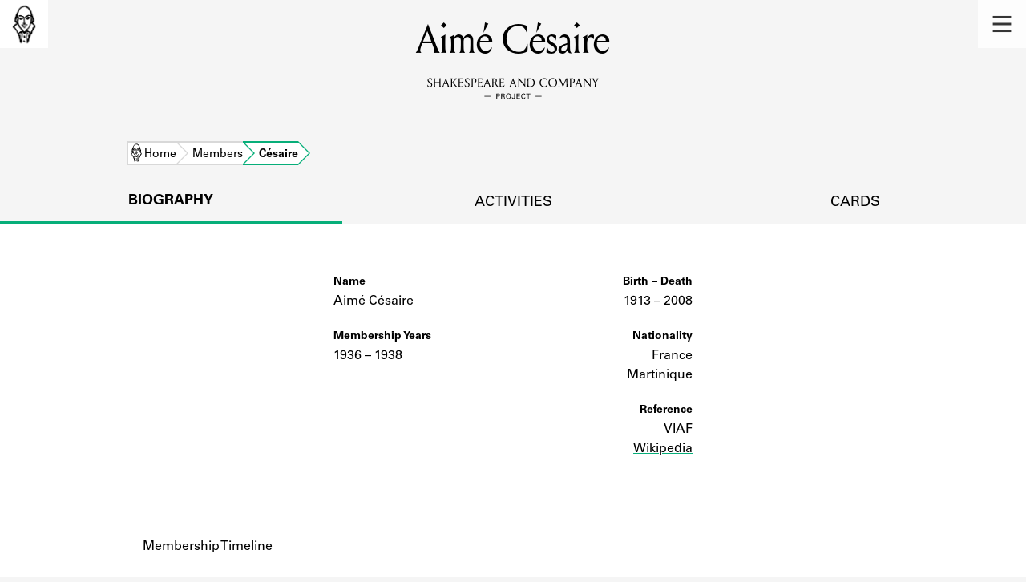

--- FILE ---
content_type: text/html; charset=utf-8
request_url: https://shakespeareandco.princeton.edu/members/cesaire/
body_size: 6980
content:


<!DOCTYPE html>
<html lang="en" xmlns:schema="http://schema.org/" xmlns:og="http://ogp.me/ns#" class="no-js">
    <head>
        <!-- metadata -->
        <title>Aimé Césaire · Library Members · Shakespeare and Company Project</title>
        <meta charset="utf-8">
        <meta name="viewport" content="width=device-width, initial-scale=1">
        <link rel="apple-touch-icon" sizes="180x180" href="/static/favicon/apple-touch-icon.png" />
        <link rel="icon" type="image/png" sizes="32x32" href="/static/favicon/favicon-32x32.png" />
        <link rel="icon" type="image/png" sizes="16x16" href="/static/favicon/favicon-16x16.png" />
        <link rel="manifest" href="/static/favicon/site.webmanifest" />
        <link rel="mask-icon" href="/static/favicon/safari-pinned-tab.svg" color="#E9E9E9" />
        <meta name="theme-color" content="#ffffff" />
        







<meta name="description" content="Shakespeare and Company lending library member 1936 – 1938"/>



<meta name="citation_publisher" content="Center for Digital Humanities, Princeton University"/>
 
<meta name="citation_public_url" content="https://shakespeareandco.princeton.edu/members/cesaire/" />





<meta property="og:title" content="Aimé Césaire" />

<meta property="og:type" content="website" />

<meta property="og:description" content="Shakespeare and Company lending library member 1936 – 1938"/>

<meta property="og:site_name" content="Shakespeare and Company Project"/>


<meta name="twitter:card" content="summary" />

<meta name="twitter:title" content="Aimé Césaire"/>


<meta name="twitter:description" content="Shakespeare and Company lending library member 1936 – 1938" />



 



    <meta property="og:image" content="https://shakespeareandco.princeton.edu/static/img/social.png" />
    <meta property="twitter:image" content="https://shakespeareandco.princeton.edu/static/img/social.png" />


<meta property="og:url" content="https://shakespeareandco.princeton.edu/members/cesaire/" />
<meta name="twitter:url" content="https://shakespeareandco.princeton.edu/members/cesaire/" />
<meta name="twitter:domain" content="shakespeareandco.princeton.edu" />
<meta name="twitter:site" content="@ShakesCoProject" />



        

        
        <script type="application/ld+json" nonce="EJ9+4fY2Z1qVdWGPJlkFZw==">{
  "@context": {
    "brick": "https://brickschema.org/schema/Brick#",
    "csvw": "http://www.w3.org/ns/csvw#",
    "dc": "http://purl.org/dc/elements/1.1/",
    "dcam": "http://purl.org/dc/dcam/",
    "dcat": "http://www.w3.org/ns/dcat#",
    "dcmitype": "http://purl.org/dc/dcmitype/",
    "dcterms": "http://purl.org/dc/terms/",
    "doap": "http://usefulinc.com/ns/doap#",
    "foaf": "http://xmlns.com/foaf/0.1/",
    "geo": "http://www.opengis.net/ont/geosparql#",
    "odrl": "http://www.w3.org/ns/odrl/2/",
    "org": "http://www.w3.org/ns/org#",
    "owl": "http://www.w3.org/2002/07/owl#",
    "prof": "http://www.w3.org/ns/dx/prof/",
    "prov": "http://www.w3.org/ns/prov#",
    "qb": "http://purl.org/linked-data/cube#",
    "rdf": "http://www.w3.org/1999/02/22-rdf-syntax-ns#",
    "rdfs": "http://www.w3.org/2000/01/rdf-schema#",
    "schema": "https://schema.org/",
    "schema1": "http://schema.org/",
    "sh": "http://www.w3.org/ns/shacl#",
    "skos": "http://www.w3.org/2004/02/skos/core#",
    "sosa": "http://www.w3.org/ns/sosa/",
    "ssn": "http://www.w3.org/ns/ssn/",
    "time": "http://www.w3.org/2006/time#",
    "vann": "http://purl.org/vocab/vann/",
    "void": "http://rdfs.org/ns/void#",
    "wgs": "https://www.w3.org/2003/01/geo/wgs84_pos#",
    "xsd": "http://www.w3.org/2001/XMLSchema#"
  },
  "@graph": [
    {
      "@id": "https://shakespeareandco.princeton.edu/members/cesaire/",
      "@type": "schema1:ProfilePage",
      "schema1:breadcrumb": {
        "@id": "_:N634e53478b80490e931849f04b6cd1ca"
      }
    },
    {
      "@id": "_:N634e53478b80490e931849f04b6cd1ca",
      "@type": "schema1:BreadcrumbList",
      "schema1:itemListElement": [
        {
          "@id": "_:Ndff7c65136e44844b4bf86130755f9fa"
        },
        {
          "@id": "_:N065d1ab467cc4c00886a47c62c4a6443"
        },
        {
          "@id": "_:N685f55df1e57455297e1b4ebc7b3127d"
        }
      ]
    },
    {
      "@id": "_:Ndff7c65136e44844b4bf86130755f9fa",
      "@type": "schema1:ListItem",
      "schema1:item": "https://shakespeareandco.princeton.edu/members/cesaire/",
      "schema1:name": "Césaire",
      "schema1:position": 3
    },
    {
      "@id": "_:N065d1ab467cc4c00886a47c62c4a6443",
      "@type": "schema1:ListItem",
      "schema1:item": "https://shakespeareandco.princeton.edu/members/",
      "schema1:name": "Members",
      "schema1:position": 2
    },
    {
      "@id": "_:N685f55df1e57455297e1b4ebc7b3127d",
      "@type": "schema1:ListItem",
      "schema1:item": "https://shakespeareandco.princeton.edu/",
      "schema1:name": "Home",
      "schema1:position": 1
    }
  ]
}</script>
        
        <!-- analytics -->
        
            

<script async src="https://www.googletagmanager.com/gtag/js?id=G-H1FNDPYCC6"></script>
<script nonce="EJ9+4fY2Z1qVdWGPJlkFZw==">
  
    window.dataLayer = window.dataLayer || [];
    function gtag(){dataLayer.push(arguments);}
    gtag('js', new Date());

    gtag('config', 'G-H1FNDPYCC6');
</script>

        
        <!-- styles -->
        
        
<link href="/static/css/memberMap-bfffd963f93d1c02d2e2.min.css" rel="stylesheet" />

        <link href="/static/css/main-bfffd963f93d1c02d2e2.min.css" rel="stylesheet" />
        <link href="/static/css/print-bfffd963f93d1c02d2e2.min.css" rel="stylesheet"  media="print" />
        
        <!-- scripts -->
        <script src="/static/js/main-bfffd963f93d1c02d2e2.min.js" ></script>
        
<script src="/static/js/d3.v5.min.js" nonce="EJ9+4fY2Z1qVdWGPJlkFZw=="></script>

        

<script defer data-domain="shakespeareandco.princeton.edu" src="https://plausible.io/js/script.file-downloads.hash.outbound-links.js "></script>


    </head>
    <body>
        


        
<nav id="main-nav" aria-label="header">
    <ul class="corners">
        <li class="home square">
            <a href="/" aria-label="home">
                <img src="/static/img/logo/SCo_logo_graphic.png" alt="Shakespeare & Company">
            </a>
        </li>
        <li class="menu square">
            <a id="open-main-menu" href="#main-menu" role="button">
                <img src="/static/img/icons/Menu.svg" alt="Open main menu">
            </a>
        </li>
    </ul>
    <ul id="main-menu" aria-label="primary navigation" aria-hidden="true">
        <li class="menu square">
            <a id="close-main-menu" href="#" role="button">
                <img src="/static/img/icons/Delete.svg" alt="Close main menu">
            </a>
        </li>
        
            <li>
                <a href="/members/">
                    <span class="title">Members</span>
                    <span class="subtitle">Learn about the members of the lending library.</span>
                </a>
            </li>
        
            <li>
                <a href="/books/">
                    <span class="title">Books</span>
                    <span class="subtitle">Explore the lending library holdings.</span>
                </a>
            </li>
        
            <li>
                <a href="/analysis/">
                    <span class="title">Discoveries</span>
                    <span class="subtitle">Learn about the Shakespeare and Company community.</span>
                </a>
            </li>
        
            <li>
                <a href="/sources/">
                    <span class="title">Sources</span>
                    <span class="subtitle">Learn about the lending library cards, logbooks, and address books.</span>
                </a>
            </li>
        
            <li>
                <a href="/about/">
                    <span class="title">About</span>
                    <span class="subtitle">Learn about the Shakespeare and Company Project.</span>
                </a>
            </li>
        
    </ul>
</nav>
        

<header id="page-header" class="detail">
    <img class="bookmark" src="/static/img/headers/header-bookmark.svg" alt="">
    <h1>Aimé Césaire</h1>
    <img class="logotype" src="/static/img/logo/SCo_logo_text.svg" alt="Shakespeare and Company Project">
    <p class="tagline"></p>
    <img class="chevron" src="/static/img/icons/chevron_down.png" alt="">
</header>


        <main class="tabbed white">
        


<nav class="breadcrumbs">
    <ol>
        
            <li class="home">
            
                <a href="https://shakespeareandco.princeton.edu/">Home</a>
            
            </li>
        
            <li >
            
                <a href="https://shakespeareandco.princeton.edu/members/">Members</a>
            
            </li>
        
            <li >
             
                <span>Césaire</span>
            
            </li>
        
    </ol>
</nav>
<nav class="tabs" aria-label="tabs">
    <li class="tab" aria-selected="true">
        <a href="/members/cesaire/">biography</a>
    </li>
    <li class="tab">
        <a href="/members/cesaire/borrowing/">activities</a>
    </li>
    <li class="tab">
        <a href="/members/cesaire/cards/">cards</a>
    </li>
</nav>




<section aria-label="biography">
    <dl class="member">
        <div class="primary">
            
            <dt class="name">Name</dt>
            <dd class="name">Aimé Césaire</dd>
            
            <dt class="member-dates">Membership Years</dt>
            <dd class="member-dates">
                <span class="date-range">1936 – 1938</span>
            </dd>
            
            
        </div>
        <div class="secondary">
            
            
            <dt class="birth-death">Birth – Death</dt>
            <dd class="birth-death">
            
            1913 – <span class="sr-only">to</span>2008
            
            </dd>
            
            
            
            <dt class="nationality">Nationality</dt>
            
            <dd class="nationality">France</dd>
            
            <dd class="nationality">Martinique</dd>
            
            
            
            
            
            
            <dt class="reference">Reference</dt>
            
            <dd class="reference">
                <a href="http://viaf.org/viaf/109520593">VIAF</a>
            </dd>
            
            
            
            <dd class="reference">
                <a href="https://en.wikipedia.org/wiki/Aim%C3%A9_C%C3%A9saire">Wikipedia</a>
            </dd>
            
            
            
        </div>
    </dl>
</section>



<section aria-label="timeline">
    <div class="header">
        <hr/>
        <h2>Membership Timeline</h2>
    </div>
    <div class="timeline">
        <p class="description" id="member-timeline-desc">Member timeline showing activity
            
            from 1936 to 1938.
        See the activities tab for more details.</p>
    </div>
    <script id="timeline-data" type="application/json">{"membership_activities": [{"startDate": "1936-02-29", "endDate": "1936-03-29", "type": "Subscription"}, {"startDate": "1936-03-25", "endDate": "1936-03-25", "type": "Reimbursement"}, {"startDate": "1937-12-21", "endDate": "1938-01-21", "type": "Subscription"}, {"startDate": "1938-01-21", "endDate": "1938-01-21", "type": "Reimbursement"}], "book_activities": [{"startDate": "1936-02-01", "count": 1}, {"startDate": "1936-03-01", "count": 1}, {"startDate": "1937-12-01", "count": 2}, {"startDate": "1938-01-01", "count": 6}], "activity_ranges": [{"startDate": "1936-02-29", "endDate": "1936-03-29"}, {"startDate": "1937-12-21", "endDate": "1938-01-21"}]}</script>

<script nonce="EJ9+4fY2Z1qVdWGPJlkFZw==">

var data = JSON.parse(document.getElementById('timeline-data').textContent);

function drawMemberTimeline(data, mode) {

  var opts = {
    tickHeight: 150,
    activityRangeHeight: 121,
    viewBoxHeight: 350
  }
  // for simpler graph:
  // tick height 70
  // activity range height 40
  // don't draw subscription or borrows
  if (mode == 'simple') {
    opts.tickHeight = 70;
    opts.activityRangeHeight = 40;
    opts.viewBoxHeight = 150;
  }

  // if member has no activity, don't draw anything
  if (! data.activity_ranges.length) {
    return
  }

  var x = d3.scaleTime()
      // timeline of the libarary
      .domain([new Date(1919, 1, 1), new Date(1942, 12, 31)])
      // For testing: restrict to member dates
      // NOTE: needs padding on either end and probably a minimum length
      // .domain([new Date(data.membership_activities[0].startDate),
               // new Date(data.membership_activities[data.membership_activities.length - 1].endDate)])
      .range([0, 911]);

  // draw the axis along the top
  var axis = d3.axisTop(x);
  var svg = d3.select(".timeline").insert('svg', '.description')
        .attr('preserveAspectRatio', 'xMidYMid meet')
        .attr('viewBox', '0 0 905 ' + opts.viewBoxHeight)
        .attr('aria-label', 'Chart: Member Timeline')
        .attr('aria-describedby', 'member-timeline-desc')
        .attr('role', 'img')
        .attr('id', mode + '-timeline');

  svg.append("g")
        .attr("transform", "translate(0,30)")
        .call(axis)
        .call(g => g.selectAll(".tick text")
            .attr("aria-hidden", 'true'))
        .call(g => g.selectAll(".tick line")
            .attr("stroke", '#231F20')
            .attr("stroke-width", '0.5')
            .attr("y2", opts.tickHeight)
            .attr("y1", 0))
        // remove domain path automatically added by d3 axis
        .call(g => g.select(".domain").remove())


  // horizontal bars indicating any membership activity

  // minimum activity width, so that single-day ranges will be visible
  var minActivityWidth = 1.2;

  svg.append('g')
      .attr('class', 'activityrange-bars')
    .selectAll('bar')
    .data(data.activity_ranges)
    .join(
      enter => enter.append("rect")
        .attr('class', 'overallActivities')
        .attr('x', function(d) {
          return x(new Date(d.startDate))
         })
        .attr('y', 60)
        .attr("fill", "#231F20")
        .attr("opacity", "0.2")
        .attr("width", function (d) {
            return Math.max(x(new Date(d.endDate)) - x(new Date(d.startDate)), minActivityWidth);
        })
        .attr("height", opts.activityRangeHeight)
      )

  // don't draw subscriptions or borrows in simple mode
  if (mode == 'full') {

  // ** markers for subscription start and end dates **
  // start date; skip any where start date is not set
  svg.append('g')
      .attr('class', 'subscription-start')
    .selectAll('circle')
    .data(data.membership_activities.filter(event => event.startDate))
    .join(
      enter => enter.append("circle")
        .attr('class', 'start-date')
        .attr('cx', function(d) {
          return x(new Date(d.startDate))
         })
        .attr('cy', 60)
        .attr('r', 3)
        .attr("fill", "black")
    )
  // end date; skip any where end date is not set
  svg.append('g')
      .attr('class', 'subscription-end')
    .selectAll('circle')
    .data(data.membership_activities.filter(event => event.endDate))
    .join(
      enter => enter.append("circle")
        .attr('class', 'end-date')
        .attr('cx', function(d) {
          return x(new Date(d.endDate))
         })
        .attr('cy', 60)
        .attr('r', 3)
        .attr("fill", "black")
    )

  // line indicating subscription duration
  svg.append('g')
      .attr('class', 'subscription-lines')
    .selectAll('line')
    .data(data.membership_activities)
    .join(
      enter => enter.append("line")
        .attr('class', 'subscription')
        .attr('x1', function(d) {
          return x(new Date(d.startDate))
         })
        .attr('x2', function(d) {
          // handle missing end dates
          let date;
          if (d.endDate) {
            date = new Date(d.endDate);
          } else {
            // average subscription duration is 70 days,
            // but that's very small on full graph
            date = new Date(d.startDate);
            date.setDate(new Date(d.startDate).getDate() + 140);

          }
          return x(date)
         })
        .attr('y1', 60)
        .attr('y2', 60)
        .attr("stroke", "black")
        .attr('stroke-dasharray', function(d) {
          // use dashed stroke for lines with no end date
          // (gradient might be nicer?)
          if (! d.endDate) {
            return '2, 2';
          }
        })
    )

// set borrowing bar width to slightly less than one month on the scale
var borrowWidth = x(new Date(1919, 1, 25));

  var svgheight = 181;
  // bar chart indicating monthly book activity
  svg.append('g')
      .attr('class', 'borrowing-bars')
    .selectAll('bar')
    .data(data.book_activities)
    .join(
      enter => enter.append("rect")
          .attr('class', 'borrowing')
          .attr('x', function(d) {
            return x(new Date(d.startDate))
           })
          .attr('y', function (d) {
              return svgheight - d.count
          })
          .attr("fill", "#47C2C2")
          .attr("opacity", "0.6")
          .attr("width", borrowWidth)
          .attr("height",function (d) {
              return d.count
       })
    )
  }
}



function drawlegend() {
          // Any Activity
          var legend = d3.select('.timeline svg#full-timeline').append('g')
              // default styles for fonts and circles
              .attr('class', 'legend')
              .attr("font-family", "univers Lt Pro")
              .attr("font-size", 13)
              .attr("fill", "black")
              .attr("aria-hidden", 'true')

          legend.append("rect")
              .attr('x', 30)
              .attr('y', 220)
              .attr("fill", "#231F20")
              .attr("opacity", "0.2")
              .attr("width", 20)
              .attr("height", 25)

          legend.append('text')
              .attr("x", 60)
              .attr("y", 245)
              .attr("width", 100)
              .attr("height", 100)
              .text ('Any activity')

          // Subscription activity start-date/reimburement
            legend.append('g')
                .append ('circle')
                .attr("cx","48")
                .attr("cy", "263")
                .attr("r", "3")

              legend.append('text')
                  .attr("x", 60)
                  .attr("y", 268)
                  .attr("width", 100)
                  .attr("height", 100)
                  .text ('Subscription activity start/end date/reimbursement')

          //Subscription activity
            legend.append ('circle')
                .attr("cx","24")
                .attr("cy", "286")
                .attr("r", "3")

            legend.append ('line')
                .style("stroke", "black")
                .attr("x1", 47)
                .attr("y1", 286)
                .attr("x2", 25)
                .attr("y2", 286)

            legend.append('circle')
                .attr("cx","48")
                .attr("cy", "286")
                .attr("r", "3")

            legend.append('text')
                .attr("x", 60)
                .attr("y", 291)
                .attr("width", 100)
                .attr("height", 100)
                .text('Subscription activity')

          // Subscription activity with no end date
            legend.append('circle')
                .attr("cx","24")
                .attr("cy", "309")
                .attr("r", "3")

            legend.append('line')
                .style("stroke", "black")
                .attr("x1", 47)
                .attr("y1", 309)
                .attr("x2", 25)
                .attr("y2", 309)
                .style("stroke-dasharray", ("3, 3"))

            legend.append('text')
                .attr("x", 60)
                .attr("y", 314)
                .attr("width", 100)
                .attr("height", 100)
                .text ('Subscription activity with no end date');

        // Borrowing activity
            legend.append('g')
                .append("rect")
                .attr('x', 43)
                .attr('y', 327)
                .attr("fill", "#47C2C2")
                .attr("opacity", "0.8")
                .attr("width", 6)
                .attr("height", 25)

            legend.append('text')
                .attr("x", 60)
                .attr("y", 337)
                .attr("width", 100)
                .attr("height", 100)
                .text ('Borrowing activity');


          }

 
drawMemberTimeline(data, 'simple');



</script>
</section>






<section aria-label="map">
    <div class="header">
        <hr/>
        <h2>Addresses</h2>
    </div>
    <div id="address-map"></div>
    

<script nonce="EJ9+4fY2Z1qVdWGPJlkFZw==">
    var mapboxToken = "pk.eyJ1IjoicHJpbmNldG9uLWNkaCIsImEiOiJjazJrd2lybnEwMHdsM2JvM3UyMHUwbm02In0.4GJpwErZHkJH1DU-E-72OA";
    var mapboxBasemap = "light-v10";
    var parisOverlay = "https://tiles.arcgis.com/tiles/4Ko8f1mCWFLyY4NV/arcgis/rest/services/Paris_1943/MapServer";
</script>
<script id="library-address" type="application/json">{"name": "Shakespeare and Company", "street_address": "12 rue de l\u2019Od\u00e9on", "city": "Paris", "arrondissement": "6\u003Csup\u003Ee\u003C/sup\u003E", "latitude": "48.85089", "longitude": "2.33850"}</script>
<script id="address-data" type="application/json">[{"name": "\u00c9cole normale sup\u00e9rieure", "street_address": "45 rue d'Ulm", "city": "Paris", "arrondissement": "5\u003Csup\u003Ee\u003C/sup\u003E", "latitude": "48.84184", "longitude": "2.34403"}]</script>

<script src="/static/js/memberMap-bfffd963f93d1c02d2e2.min.js" ></script>
</section>



        </main>
        
<footer id="page-footer">
    <div class="nav-logos">
        <nav aria-label="footer">
            <ul class="primary" aria-label="primary navigation">
                <li><a href="/">Home</a></li>
                
                
                    <li><a href="/members/">Members</a></li>
                
                    <li><a href="/books/">Books</a></li>
                
                    <li><a href="/analysis/">Discoveries</a></li>
                
                    <li><a href="/sources/">Sources</a></li>
                
                    <li><a href="/about/">About</a></li>
                
                </ul>
            <ul class="secondary" aria-label="secondary navigation">
                
                    <li><a href="/about/contact/">Contact Us</a></li>
                
                    <li><a href="/about/faq/">Frequently Asked Questions</a></li>
                
                    <li><a href="/about/data/">Data Export</a></li>
                
                    <li><a href="/about/technical/">Technical</a></li>
                
                    <li><a href="/about/cite/">How to Cite</a></li>
                
                    <li><a href="/about/citations/">Citations</a></li>
                
                    <li><a href="/about/press-and-media/">Press and Media</a></li>
                
                    <li><a href="/about/credits/">Credits</a></li>
                
            </ul>
        </nav>
        <a id="sco-logo" href="/">
            <img src="/static/img/logo/SCo_logo_vert.png" alt="Shakespeare and Company Project">
        </a>
        <div class="logos-social">
            <div class="logos">
                <a id="pu-logo" href="https://www.princeton.edu/">
                    <img src="/static/img/logo/pu-logo-footer.svg" alt="Princeton University">
                </a>
                <a id="cdh-logo" href="https://cdh.princeton.edu/">
                    <img src="/static/img/logo/cdh-logo.svg" alt="The Center for Digital Humanities at Princeton">
                </a>
            </div>
            <div class="social">
                <a id="twitter" href="https://twitter.com/ShakesCoProject">
                    <img src="/static/img/icons/twitter.svg" alt="Twitter">
                </a>
                <a id="instagram" href="https://www.instagram.com/shakespeareandcoproject/">
                    <img src="/static/img/icons/instagram.svg" alt="Instagram">
                </a>
            </div>
        </div>
    </div>
    <div class="links">
        <span class="issn">ISSN: 2769-3996</span>
        <a href="https://github.com/Princeton-CDH/mep-django" id="sw-version">v. 1.10.0</a>

        <a href="https://accessibility.princeton.edu/accessibility-assistance" id="a11y-assist">Accessibility Assistance</a>
        <span id="copyright">&copy;2026 Trustees of Princeton University</span>
    </div>
</footer>
        
    </body>
</html>


--- FILE ---
content_type: image/svg+xml
request_url: https://shakespeareandco.princeton.edu/static/img/logo/SCo_logo_graphic.svg
body_size: 9229
content:
<svg id="Layer_1" data-name="Layer 1" xmlns="http://www.w3.org/2000/svg" viewBox="0 0 340 500">
  <title>SCo_logo_graphic</title>
  <g id="JOj56f.tif">
    <g>
      <path d="M273.47693,298.06336c-5.29217,7.25294-12.34226,14.9831-15.16682,23.29813-1.27006,3.73886-2.51021,7.419-3.69805,11.25376-1.13,3.648-.842,8.17752-2.13164,11.42343-1.2674,3.18988-6.21033,7.13555-8.37547,10.106-2.96923,4.07368-4.40185,8.37694-5.83957,13.35542a16.45327,16.45327,0,0,1-.67441,2.54332c-.56574,1.14473-1.50618.51583-1.89835,1.21583-.91,1.62435-1.10351,4.0459-1.737,5.82585-1.46658,4.1206-2.5703,8.87819-4.52574,12.66269-2.21138,4.27985-4.01654,7.4638-4.82924,12.54408-.68069,4.255-2.21229,8.26991-3.05607,12.51342-1.77315,8.91753-4.71518,19.513-9.60005,27.25925-.17963.28485-.97514.223-1.48678.99694-.59154.89475-.68237,2.1172-1.25616,3.024-1.4257,2.253-2.38419,3.36517-5.36274,3.21139-5.262-.27167-6.99361-4.74663-7.30068-9.39769-.66369-10.05255,1.26786-20.28293-.72061-30.25429-1.06455-5.33828-3.51245-10.228-4.43957-15.77182-.9766-5.83964-1.62944-11.712-.8259-17.6118,1.66488-12.224-1.65325-21.62629-5.62454-33.08647-2.38915,1.77254-7.03933,6.60631-9.83989,7.363-2.15452.58215-6.38267-.78145-8.34817-1.78371-5.86811-2.99231-9.423-12.09632-11.75136-17.73677-3.11126,6.38143-1.70994,15.40543-.4004,22.05922.81139,4.12268-.51069,7.61755-.49205,11.78025.02062,4.60733.12019,8.9834-.04725,13.60179-.30612,8.44313-2.615,16.58936-3.47469,24.84214-.77168,7.40788-1.79428,14.82507-1.92565,22.06938-.09778,5.39221-.81806,16.87225-4.50973,20.64594-6.39912,6.5413-14.29318-1.57806-15.64907-7.85367-3.33789-15.44918-5.81533-30.83958-9.72653-46.03521-1.8181-7.06359-3.15566-13.62208-5.90755-20.40463-1.22711-3.02445-1.656-6.65468-3.17-9.52416-1.81365-3.43725-4.91256-5.38913-6.5461-9.17391-3.08009-7.13629-5.01343-14.7545-8.21474-21.85691-1.49389-3.31434-3.03765-6.87288-4.8244-10.04264-1.62787-2.8879-4.13967-4.202-6.301-6.88128-4.28891-5.31674-6.27857-13.35456-11.49706-17.72648-4.83832-4.05343-11.47293-2.97172-14.41492-8.83727-8.2343-16.41706,11.16666-26.1778,21.49518-34.77062a110.69114,110.69114,0,0,1,9.03075-7.18743c2.36061-1.58552,5.088-2.68312,3.97891-6.16883-.8807-2.768-5.44683-4.78462-7.96569-5.8028-3.60315-1.45648-4.67835-2.14557-6.827-5.71333a34.16243,34.16243,0,0,1-3.70775-8.95414c-1.25458-4.45491-.08643-6.24044.80881-10.46893.94377-4.4577-.62324-8.80785.16039-13.31184.69592-3.99986,1.62539-8.19482,2.69288-12.11242a64.105,64.105,0,0,1,4.42162-10.68175,25.546,25.546,0,0,0,1.51688-2.96985c.27681-.89422.15835-3.00659.51057-4.21849,2.49488-8.58427,6.29938-15.86746,10.49595-23.59458,1.86776-3.4391,2.78466-7.43363,4.21543-11.185,1.226-3.21459,3.30612-5.43867,4.82211-8.51456,3.51827-7.13845,5.42588-15.00182,9.87614-21.693,8.20911-12.34276,19.77876-26.43,33.52928-31.89812,6.08365-2.41926,12.44265-7.78126,19.05845-8.783,3.78914-.57375,7.561.45794,11.34053.01352,4.819-.56667,9.0906-1.30958,13.89987-.10824,6.55211,1.63669,10.20924,7.43381,15.76159,11.0393,3.19667,2.0758,6.95369,3.59454,9.602,6.36949,2.92546,3.0653,5.2241,6.72959,8.2035,9.81763A53.4328,53.4328,0,0,1,235.96331,103.615c3.0909,7.27393,8.47638,13.84381,10.60062,21.37821,1.15929,4.11184,1.3446,8.0681,2.70523,12.12387,1.48194,4.41738,3.07092,8.7322,4.91461,13.01206,1.88229,4.36944,2.10734,7.7,3.03662,12.253.87551,4.28961,3.24,8.57342,4.91273,12.60426,3.20867,7.73213,7.64261,14.607,9.81016,22.68178,1.82,6.7802,3.888,16.48037.588,22.66182a4.729,4.729,0,0,1-1.11267,1.54772,12.64612,12.64612,0,0,0-1.81336,1.41465,19.88334,19.88334,0,0,0-1.8767,2.15187c-2.26275,2.45547-7.70977,7.77848-7.26377,10.98731.26127,1.87972,4.70562,6.79855,5.96629,8.19536,2.6539,2.9405,5.76925,5.79024,8.57147,8.60635C288.00435,266.29967,286.68487,285.738,273.47693,298.06336ZM232.92148,160.82749c4.95592-1.53544,4.8667-3.98111,3.94576-8.76632-1.1005-5.71821-2.28232-11.47481-3.75688-17.1022-1.21091-4.62125-1.54212-9.40135-3.95194-13.61146-2.58939-4.52385-3.39389-9.24773-6.1854-13.68452-5.65444-8.98711-12.00816-20.26555-22.108-24.42473-7.5321-3.10177-13.121-10.09532-20.6255-10.837-2.57625-.25462-3.74554.15582-6.23924.47161a15.07543,15.07543,0,0,1-3.60746.2c-1.236-.04344-2.48691-.35685-3.72562-.33258-2.677.05245-4.14594,1.68276-6.30212,2.69227-.69031.3232-3.17187.28034-3.96311,1.1428q-.75347.50234-1.541.94932c-8.18292,2.25611-14.98544,8.17751-21.147,13.72048a44.093,44.093,0,0,0-14.39975,24.40864c-1.08675,4.88341-3.823,9.31651-5.2379,14.144-1.66747,5.6891-3.00162,11.45824-4.551,17.177-1.57419,5.81032.33078,12.50262,1.3968,18.49843.5533,3.112,1.98589,5.26551,3.43088,8.01523.78829,1.50007,1.666,6.58642,2.78323,7.60838,2.75675,2.52159,13.13919-.30594,16.93535-.0026,3.809.30436,12.57161-.26522,13.35932,4.508,2.34684-4.52628,9.39689,3.97911,10.34287,6.92979,1.323,4.12665-.39549,3.3217-3.04854,6.16831-1.65073,1.77117-.9642,2.72257-3.75151,3.57779-3.52115-.635-7.29272,3.20762-12.03349,2.24227-1.7056-.34731-2.45-.84275-3.805-.84614-1.58161-.004-2.22594,1.24893-4.11607.79251-2.56083-.61839-5.92494-4.13134-7.54755-6.25237-1.76549-2.3078-6.208-13.8848-8.13214-4.70536-.707,3.37292.34053,7.70673-.02569,11.25086-.32332,3.12895-1.26383,6.12577-1.59352,9.19777-.70211,6.542-.49119,13.81253-.5972,20.419-.11677,7.277,3.5761,13.1101,5.94673,19.66861,1.9507,5.39672,5.75559,8.83652,6.63719,14.38871,1.1523,7.25707,5.62775,11.82586,10.56231,17.43053,4.51638,5.1297,8.8019,11.17938,14.36348,15.2357,2.47927,1.80824,5.38827,3.02622,7.76727,4.96919,3.209,2.62083,4.01491,5.517,5.89965,9.18079,1.69335,3.29176,6.64151,13.88117,11.00464,12.72375,1.9789-.52495,3.97853-3.60393,5.21994-5.14722,2.83489-3.52427,1.69565-4.61581,2.202-8.6911.82641-6.65115,7.038-7.867,12.12322-10.72417A56.21186,56.21186,0,0,0,209.876,290.51465c4.00432-4.76428,8.34489-10.23777,10.92555-15.90483,1.2873-2.82688,1.60457-6.235,2.90381-9.17881,1.56572-3.54752,2.78845-6.29315,2.95918-10.23719.15573-3.59759-.23381-6.69726,1.16966-10.05383,1.46161-3.49561,4.108-6.172,5.24647-9.87169,2.0793-6.75688,2.58519-15.56011,2.68438-22.60956.10533-7.48608-.42252-15.26528-.8193-22.71679-.19047-3.577-.78541-7.20248-.91357-10.85062-.14236-4.0526.77246-9.59-.71777-13.31174-3.04319,2.23681-5.734,1.508-9.086,1.21584-3.37172-.29384-4.55366.06949-7.55158,1.61644-5.40119,2.78706-11.69667,2.80123-16.77017,5.39544-2.26742,1.15939-5.05865,2.47716-7.23372,3.77716-2.65524,1.587-2.5923,3.61453-4.35389,5.84873a8.84439,8.84439,0,0,1-6.76318,2.92989c-3.36726-.11629-3.45156-.48244-3.74981-4.11988-.53382-6.51059,3.33312-9.92455,8.68245-13.08328,5.8028-3.42649,11.395-7.43689,17.3098-10.60918,4.00985-2.15062,10.0873-5.00015,14.74932-3.94455,2.383.53957,3.55265,1.82636,5.6217,2.77069C226.85553,158.80291,230.11217,159.571,232.92148,160.82749ZM111.00219,342.923c3.46877-1.698,7.27781-5.72106,10.35124-8.316a63.229,63.229,0,0,1,14.31417-9.574c3.398-1.52258,12.45055-1.99691,13.89233-5.73274,1.6426-4.25616-6.66692-8.6821-9.08226-10.5902-4.04248-3.19353-6.2582-6.93419-9.50117-10.80184-3.56214-4.24831-7.42042-8.08418-10.30742-12.88431-5.5712-9.26305-10.53169-18.11261-14.13932-28.31026-1.56961-4.4368-3.98711-6.69717-7.51068-2.28678-1.226,1.53454-1.41457,3.56908-2.47942,5.14-1.61324,2.38-4.07653,3.27086-6.46959,4.662-4.61838,2.68484-7.71393,6.10984-10.8,10.4503-1.12421,1.58118-3.366,3.59255-4.00992,5.46217q-2.78857,1.92023.23961,3.46716,1.52838,1.59346,3.046,3.1972c7.72954,8.29587,13.50432,15.98747,18.61833,26.13238,2.63852,5.23418,5.31257,10.465,7.81673,15.76441C107.19358,333.3854,108.027,338.61979,111.00219,342.923Zm86.365-26.77471c3.58943,1.64569,7.33163-.5296,10.9987.44907,4.03717,1.07745,5.87959,5.32621,9.23094,7.5343,3.42539,2.25688,6.77657,2.73039,9.45736,6.13114,1.61133,2.04407,3.41826,9.77514,6.63746,9.33338,2.07907-.28531,3.47869-6.35688,4.41539-8.1776,2.12279-4.1262,4.95652-7.8955,7.00834-12.04133,3.52166-7.11575,7.88544-14.74092,9.70072-22.48124.92692-3.95238,1.1185-7.65417,3.49443-11.07285,2.64612-3.80746,6.65413-4.81585,9.70792-7.85417,7.20536-7.16887-3.841-17.625-9.11641-21.66709-3.33636-2.55637-5.12238-5.573-9.14238-7.15558-1.82567-.71873-3.25156-.92146-4.87148-2.183-1.2987-1.01134-2.03538-3.26265-3.65966-2.62337-2.3016.90587-2.33276,8.56963-3.14138,10.65385-1.70164,4.386-2.74935,8.84041-4.67516,13.19048a151.94706,151.94706,0,0,1-15.48259,27.43805,100.29283,100.29283,0,0,1-10.125,11.44628C206.23508,308.64919,197.17672,314.70826,197.36715,316.14834Zm-7.12789,19.44932c3.771,13.392,8.46717,25.24665,8.50337,39.38155.01665,6.502-.75363,13.51582.76909,19.89865,1.47417,6.17933,2.46268,13.06935,4.66511,19.0192.34507-.03123,7.11273-19.262,7.63459-21.57069.94845-4.19583-.92824-10.13982-1.32673-14.36691-.48128-5.10523-.07973-10.16548-.60625-15.27446-.86221-8.36631-7.23354-13.213-10.5267-20.42882-1.20767-2.64621-.91029-9.15768-2.89609-11.17377C193.32126,327.90024,190.77742,332.68464,190.23926,335.59765Zm-50.96234,70.97168c.97288-5.61255-.17533-11.93546,1.96849-17.27858,1.18242-2.947,1.9-3.8497,1.788-7.17247a55.33587,55.33587,0,0,1,.58559-9.00475c.64442-5.29118,2.44573-10.01917,3.19939-15.17905.73945-5.06259,1.33193-14.20147-.94623-18.76061-4.3347,4.73319-5.33849,11.89438-7.72643,17.32466-3.0282,6.88623-3.655,15.308-4.447,22.7004-.43281,4.03977.161,6.86656.7308,10.81722.46148,3.19941-.85186,5.78-.85167,8.74009.00022,3.39353,2.61335,4.32419,3.68511,6.85533,1.08608,2.565-.6398,4.74541,1.60169,7.18361A6.79444,6.79444,0,0,0,139.27692,406.56933Zm84.92859-54.85878c1.06089.25432-4.71124-11.55445-5.62229-12.76636-4.01784-5.34468-9.11688-6.73979-15.20289-9.01163.48371,7.43212,5.84868,11.77859,9.22975,18.0283,3.19165,5.89958,1.47771,13.64327,5.26144,19.03436C220.766,362.60663,222.29908,356.65494,224.20551,351.71055Zm24.92313-127.55076c.95774-2.42863-.85-6.115-1.26348-8.53661a79.57729,79.57729,0,0,1-1.18486-11.14788c-.06176-2.57571-1.31628-15.94645.9259-17.06426l1.36157,1.97106a1.99565,1.99565,0,0,0,2.37515,1.14847c.94156,1.31806,1.0094,4.22558,1.37609,5.76511.59775,2.50962.72486,8.09449,3.72544,9.02951,1.42748-2.43962-.128-7.6851-1.00017-10.15293-1.06015-2.99979-2.18323-7.84844-3.95075-10.45791-1.34682-1.98837-3.60957-3.38084-5.05933-5.48775-.68366-.99354-2.465-5.67669-4.416-3.62146-.36369.38312.09547,4.16714.13093,4.72906.103,1.63192.38907,2.994.61351,4.60938a11.046,11.046,0,0,1,.00676,4.66431,35.07268,35.07268,0,0,0,.12923,11.46838c1.26335,8.27114,1.24215,16.98436,1.484,25.42168ZM127.0674,371.71211c2.06072-3.92149,3.50817-9.74054,4.388-14.10581,1.00843-5.003,4.55556-10.81716,3.30114-16.039-4.62419,2.73916-15.30721,7.86359-14.38955,13.86159C121.20525,360.90756,124.27513,367.06881,127.0674,371.71211ZM100.33791,178.91357c-.32776,6.61346-5.79192,13.67476-8.51316,19.73132-1.48692,3.30938-3.42552,7.346-3.78642,10.888a4.8999,4.8999,0,0,0,.795,2.69492l-.91316,1.99549c.35082,1.126,1.06489,2.81647,2.34162,3.2458,3.79486,1.27608,3.14592-2.92938,3.54725-5.3591.753-4.55865,3.09847-8.38032,4.36659-12.76246.91483-3.16129.3802-7.24027,1.72684-10.20284,1.07012-2.35424,1.49668-2.25326,2.19839-4.65366.52912-1.81.98668-4.22649.291-6.01607Zm4.10845,27.47885a49.24675,49.24675,0,0,1-3.76433,12.18309c-2.33159,5.10826-1.71851,6.83811,4.32869,7.35562-.79541-2.51113.38049-4.663,1.09464-7.12848,1.05791-3.65219,1.67009-7.378,2.40865-11.11838.68285-3.45821.3321-5.23994.11118-8.57273-.23731-3.58016,1.23427-5.80233-1.32653-8.83314C106.15743,195.61328,106.00149,201.1426,104.44636,206.39242Zm42.88415-13.1859c-1.67046-2.30152-2.82126-4.731-5.4719-5.76969-3.32923-1.30457-9.30612-1.04949-12.80144-.66911-.38555,1.86827,7.53556,4.29931,8.76029,4.68927a38.69749,38.69749,0,0,1,4.08092,1.14345C143.91713,193.43616,144.938,194.68342,147.33051,193.20651Zm114.19064,16.22892c-1.33658-1.87022.23068-4.36147-1.61065-6.14259-.1549,2.81144-1.7529,4.53663-2.46479,7.02979a21.33277,21.33277,0,0,1-1.89156,2.67474l3.15231,3.46624ZM100.84728,171.32161c2.98661-1.11168.41614-6.11-1.16591-5.48336C100.69132,168.02282,101.23063,168.98834,100.84728,171.32161ZM210.41512,422.225c-.992,1.348-2.27031,2.35807-1.06558,4.04236C211.17331,425.25528,211.5649,424.00262,210.41512,422.225Zm-50.27954-99.16457c1.82517.45823,3.21224.52672,4.07422-1.35553C162.501,321.78975,160.13559,321.11739,160.13559,323.06041Zm-38.16053,54.67084,1.67185.50263c.88206-1.71764-.42355-2.75493-1.19537-4.10684ZM71.20479,284.91782l-1.4126-1.051c-.65593,1.54715-1.25693,2.48707-.295,3.95182Zm85.09659,38.54054,2.55287-2.023c-.42766-.88412-2.31863-.35556-3.16717-.30183Zm-55.519-146.58958c-2.03152-2.38351-2.70177-2.57446-3.958-1.46481C98.16322,175.89945,99.47282,176.38412,100.78242,176.86877ZM71.469,267.393c-1.07318-1.105-3.11319,1.86521-3.64269,2.75008C70.2178,269.49645,70.14693,269.2306,71.469,267.393ZM143.46,439.36327l-3.1594-1.49672C140.30058,441.16548,140.81384,440.07516,143.46,439.36327Zm74.89078-65.07346q-1.75582,1.26248-1.74025-2.12623c-.75033.47747-.10817,2.55057-.01629,3.28661Zm-116.134-174.78643c-2.09177,1.74036-2.35486,2.67005-1.3664,4.63278ZM86.707,302.02524l-2.36879-1.97613,1.03505,3.52436Q86.61511,303.78822,86.707,302.02524Zm11.26466-72.59665c-.52285-1.05895-2.03261-.07347-3.02514.23594C95.4025,231.092,97.50591,230.36759,97.97168,229.42859Zm7.23569-.58658,2.308,1.86039C107.452,228.46265,107.452,228.46265,105.20738,228.842Zm-14.985,1.20973c1.78254,1.26146,2.21465-1.13269,1.20493-2.27751Zm28.96857-46.96249c-1.00613-.13564-2.292,1.10131-1.78347,2.09012C119.52376,184.43927,119.19092,184.75015,119.19092,183.08926Zm45.03556,144.91082,1.807,1.68306-.79765-3.72493Zm-39.90217,15.05979-.99478,2.02608h2.82306Zm20.608,51.89153c1.01712.26558,4.28594.05279,2.02437-1.773ZM86.18475,307.146c.86983-1.82658-1.07019-1.56255-2.02607-.90447Q84.24189,307.72368,86.18475,307.146Zm10.7154-64.67418c.6671,1.63855,1.52291,1.87624,2.73166,1.72889C99.37729,242.62864,98.23324,242.85573,96.90014,242.47183Zm-6.83631,68.4018.81978-2.58386-2.35987,1.20865Zm21.06229-63.6958c1.73052.83764,1.20711-1.23809.29-1.94135Q110.33174,245.785,111.12613,247.17784Zm-1.986-71.79642-1.738.95544,2.03509,1.379Zm-8.34543-23.19262c1.47394,1.16445,1.77244-1.03924.8919-2.02185Z"/>
      <path d="M174.24893,368.40374c3.87748,1.00524,2.98037,3.78479,3.822,6.7491.84336,2.97038,3.12155,5.37808,4.79425,7.96152,2.00952,3.10366,2.494,3.0311,1.08134,6.87514-1.61425,4.39266-2.88751,6.41168-7.72262,6.0885-3.34345-.22348-5.01668-.02548-6.8612-2.71117a49.85827,49.85827,0,0,1-4.98564-9.63581C161.58939,375.88141,166.11726,369.1462,174.24893,368.40374Z"/>
      <path d="M169.02758,418.84239c4.87749.79372,8.92195,8.27071,10.78852,12.455,2.02635,4.54247,2.43182,10.4501-4.6584,7.94245-2.57686-.91138-4.585-2.74468-7.17646-3.73013-2.6343-1.00174-6.183-.716-7.50015-3.78107C157.99215,425.93677,164.76716,420.81126,169.02758,418.84239Z"/>
      <path d="M174.06237,253.15186c-4.65906,2.26082-5.37167,1.55426-8.311-2.54387-.88462-1.23336-1.63894-3.00626-2.883-3.94846-2.83978-2.15079-1.51843-.17447-4.25887-1.03569-3.12558-.98226-5.10661-1.76869-3.215-5.51276,2.41159-4.77331,7.60066-.61286,11.67065-.53113-1.356-6.11648-.74557-11.54468-1.14055-17.72019-.416-6.504-2.0638-12.66444-2.69619-19.08719-.28017-2.84542.23006-5.75278-.16179-8.56119-.4706-3.3728-2.1469-5.73018-3.643-8.70822-2.38218-4.74189-3.519-9.70716-8.68028-12.29095-4.45866-2.23205-12.53952-2.132-17.63147-2.58336-5.345-.47375-12.54942,2.078-17.0012-1.51213-5.00759-4.03834-.79644-6.64073,3.86675-8.52125,6.32114-2.54911,12.9446-3.27252,19.51793-1.10431,6.13682,2.02424,12.43071,4.71405,18.471,7.04354,6.445,2.48556,7.76585,6.77871,12.16006,11.47176,8.8631,9.46586,6.27775,21.88911,6.45448,33.83244.09111,6.15671,1.11478,12.07668.60821,18.27321-.11422,1.39719-1.27619,6.15655-.57708,7.39417,1.447,2.56155,6.63268.21483,9.167,1.40372,3.61495,1.69585,5.84376,6.84933,1.99133,8.75689-.49724.24621-2.21937-.36792-2.93934-.19422-1.22068.29451-1.43233.98666-2.43079,1.375-1.53355.59642-8.35652,1.70045-5.92943,3.85585,1.34495,1.1944,7.72767-.52613,9.71328-.41694,3.33322.1833,5.68925.80434,8.98787.23186,3.67132-.63715,5.08187-1.63434,7.46794,1.56739,1.88684,2.53185,1.89776,4.695.06989,7.2529-3.64432,5.09993-10.31644,1.19736-15.44088,1.25792C179.47258,262.68879,177.52995,259.921,174.06237,253.15186Z"/>
      <path d="M204.32484,176.5417c2.65927.84387,5.159-.80469,8.08382-.831a41.95583,41.95583,0,0,1,9.10839.83474c3.68406.86433,8.78655,2.88855,8.15562,7.65941-.4592,3.47227-5.09873,6.30674-7.18111,9.11216-2.41732,3.25665-5.293,7.43738-9.46282,9.23606-6.14544,2.65089-23.00508-.538-25.83232-7.585-1.003-2.49995,1.01458-8.58761,3.0247-10.5614C193.71214,180.9788,199.90322,178.46177,204.32484,176.5417Zm12.14678,6.75062c-7.437.72719-15.41649-.80949-19.18659,7.07426C202.47757,190.85211,213.96934,188.96751,216.47163,183.29232Zm2.4164-2.06449c-2.03156,1.20326.66664,1.898,1.72868,1.63617Q220.85377,181.4242,218.888,181.22782Z"/>
      <path d="M151.78983,274.8207c1.89606-7.19271,17.6597-7.17507,23.11078-6.68358,4.0183.3623,8.02079.70067,12.0354,1.34241,3.34692.535,5.17875-.39217,6.25479,3.15385a11.51977,11.51977,0,0,1-.5618,5.96788c-2.03878,4.97414-3.81319,2.16744-7.82861.87952-3.338-1.07064-10.75056-2.10816-14.3178-1.30352-3.62851.81845-5.44512,3.75119-9.65015,3.78822C155.77916,282.01,154.4242,278.7534,151.78983,274.8207Z"/>
      <path d="M156.4719,269.37631c-4.64965-2.12985-13.40293-3.64449-15.14859-9.4117-1.72317-5.69292,9.59264-4.36276,13.45923-5.10532,2.68608-.51585,5.62023-1.5433,8.38462-1.33674,2.70154.20187,8.718,2.68517,7.41568,6.57048-.97116,2.89728-6.00288,2.59318-8.21324,3.77153C159.99181,265.13216,158.42838,267.58079,156.4719,269.37631Z"/>
      <path d="M178.50473,292.252c-3.066-3.78937-7.29663.43658-10.84692-1.538-4.65073-2.58661-1.72581-7.79808,2.586-8.0414,2.26288-.1277,4.28652,1.35651,6.5424,1.59669,1.91378.20376,4.54394-.86744,6.26745.17471C188.1739,287.54011,181.94718,291.77765,178.50473,292.252Z"/>
    </g>
  </g>
</svg>


--- FILE ---
content_type: image/svg+xml
request_url: https://shakespeareandco.princeton.edu/static/img/logo/SCo_logo_text.svg
body_size: 5868
content:
<svg id="Layer_1" data-name="Layer 1" xmlns="http://www.w3.org/2000/svg" viewBox="0 0 1263.9617 287.92269">
  <title>SCo_logo_text</title>
  <g>
    <g>
      <path d="M94.83277,130.557a10.02782,10.02782,0,0,0-3.00635-7.3584,47.14112,47.14112,0,0,0-7.75342-6.3291c-6.8042-4.74707-8.30762-6.0127-10.44385-8.78223a12.36682,12.36682,0,0,1-2.769-8.54395c0-7.91211,6.646-13.8457,15.82373-13.8457a26.31774,26.31774,0,0,1,12.9751,3.24316,29.15659,29.15659,0,0,1,.2373,3.877,45.85684,45.85684,0,0,1-.71191,8.46582c-3.00684-7.2002-6.01318-11.94629-13.13379-11.94629-5.61719,0-9.41455,3.48047-9.41455,8.86035a8.71832,8.71832,0,0,0,2.769,6.72559c1.50293,1.50293,2.53174,2.373,7.59521,5.93359,6.25,4.35156,8.14893,5.69629,10.36426,8.22754a16.12685,16.12685,0,0,1,3.71826,9.96875c0,8.86133-6.96191,14.55762-17.32666,14.55762a28.1317,28.1317,0,0,1-12.9751-2.61035A46.45991,46.45991,0,0,1,69.59449,130.557c0-2.13672.1582-3.32324.2373-4.50977,3.32275,7.832,6.0127,14.00391,14.47852,14.00391C90.63941,140.05113,94.83277,136.016,94.83277,130.557Z"/>
      <path d="M155.594,125.098c0,2.76855.0791,6.25.1582,8.86035.0791,4.50977,1.10791,6.40918,3.08594,8.46582h-.94971c-1.50293,0-3.00635-.39551-5.37988-.39551s-3.95605.39551-5.459.39551h-.94922c1.89844-1.97754,2.61084-4.19336,2.92725-8.46582.1582-2.61035.2373-6.0918.2373-8.86035V114.89195h-29.748V125.098c0,2.76855.0791,6.25.1582,8.86035.0791,4.50977,1.10791,6.40918,3.08545,8.46582h-.94922c-1.50342,0-3.00635-.39551-5.37988-.39551s-3.95605.39551-5.459.39551h-.94971c1.89893-1.97754,2.61084-4.19336,2.92725-8.46582.1582-2.61035.23779-6.0918.23779-8.86035V104.0521c0-2.76855-.07959-6.25-.23779-8.86035-.31641-4.27246-1.02832-6.48828-2.92725-8.46582h.94971c1.50293,0,3.08545.39551,5.459.39551s3.87646-.39551,5.37988-.39551h.94922c-1.97754,2.05664-3.00635,3.95605-3.08545,8.46582-.0791,2.61035-.1582,6.0918-.1582,8.86035v7.2793h29.748v-7.2793c0-2.76855-.0791-6.25-.2373-8.86035-.31641-4.27246-1.02881-6.48828-2.92725-8.46582h.94922c1.50293,0,3.08545.39551,5.459.39551s3.877-.39551,5.37988-.39551h.94971c-1.978,2.05664-3.00684,3.95605-3.08594,8.46582-.0791,2.61035-.1582,6.0918-.1582,8.86035Z"/>
      <path d="M190.69166,85.53941,206.04029,125.098c.94971,2.53125,2.37354,6.25,3.56055,8.86035,1.50293,3.48145,2.45264,6.01367,4.43066,8.46582h-1.187c-2.05713,0-3.481-.2373-5.22168-.2373-1.81982,0-3.00635.2373-5.22168.2373h-.791a6.38391,6.38391,0,0,0,1.582-4.27246c0-2.61035-1.26562-5.77539-3.87646-13.05371l-.6333-1.583h-19.3042l-.55371,1.583c-2.769,7.27832-3.40234,10.36426-3.40234,12.18359a7.26,7.26,0,0,0,2.13623,5.14258h-.87012c-1.89893,0-3.24365-.2373-4.58887-.2373-1.74072,0-3.16455.2373-4.58887.2373h-.87012a49.89769,49.89769,0,0,0,4.43066-8.46582c1.18652-2.61035,2.61084-6.3291,3.56006-8.86035ZM180.802,120.11363h16.61475l-8.06982-20.64941Z"/>
      <path d="M231.32789,125.098c0,2.76855.0791,6.25.1582,8.86035.0791,4.50977,1.10791,6.40918,3.08545,8.46582h-.94922c-1.50342,0-3.00635-.39551-5.37988-.39551s-3.95605.39551-5.459.39551h-.94971c1.89893-1.97754,2.61084-4.19336,2.92725-8.46582.15869-2.61035.23779-6.0918.23779-8.86035V104.0521c0-2.76855-.0791-6.25-.23779-8.86035-.31641-4.27246-1.02832-6.48828-2.92725-8.46582h.94971c1.50293,0,3.08545.39551,5.459.39551s3.87646-.39551,5.37988-.39551h.94922c-1.97754,2.05664-3.00635,3.95605-3.08545,8.46582-.0791,2.61035-.1582,6.0918-.1582,8.86035Zm8.14893-13.5293a271.05352,271.05352,0,0,0,19.30469,24.13086c2.769,3.085,5.06348,5.61719,7.35791,6.88281a7.15356,7.15356,0,0,1-4.03516,1.02832c-3.40186,0-6.64551-2.13574-10.36426-6.56641a299.40744,299.40744,0,0,1-18.51318-24.13086l8.86084-8.94043c7.91162-7.99023,10.60156-11.07617,10.60156-13.291,0-1.26562-.31641-2.29492-1.81934-3.95605h1.10742c2.45264,0,3.877.39551,5.61719.39551,1.66162,0,2.84863-.39551,4.90527-.39551h1.187c-3.08545,3.165-4.82617,5.14258-7.99072,8.30762-2.68994,2.68945-6.8833,7.041-8.78223,9.01855Z"/>
      <path d="M300.39576,107.61265v.94922c0,1.583-.2373,2.45313-.2373,5.06348,0,2.61133.2373,3.56055.2373,5.14258v.9502c-1.89844-2.69043-4.19287-3.63965-7.75342-4.11426-2.53174-.31641-8.14893-.39551-10.75977-.39551V125.889c0,2.76855.1582,7.041.2373,8.623.1582,3.877,1.50342,4.58887,5.06348,4.58887a61.82943,61.82943,0,0,0,8.38623-.39551c4.58887-.63281,7.35791-4.74707,9.17773-9.73145a23.32757,23.32757,0,0,1,.31641,3.63965,44.13841,44.13841,0,0,1-1.26562,9.96875c-5.77588-.31641-14.874-.39551-25.001-.39551-2.37354,0-3.95605.2373-5.459.2373h-.94971c1.89893-1.97754,2.61084-4.19336,2.92725-8.46582.15869-2.61035.23779-6.0918.23779-8.86035V104.0521c0-2.76855-.0791-6.25-.23779-8.86035-.31641-4.27246-1.02832-6.48828-2.92725-8.46582h.94971c1.50293,0,3.08545.2373,5.459.2373h14.55762c3.24365,0,5.69629,0,8.78174-.2373a36.83883,36.83883,0,0,1,.2373,12.18359c-1.89893-4.19238-4.50977-7.67383-9.019-8.46484a40.22451,40.22451,0,0,0-6.8042-.39551c-3.71875,0-4.19336.63281-4.43066,3.79688-.2373,2.45313-.2373,5.30078-.2373,8.14941v10.127c2.68994,0,8.228-.0791,10.75977-.39551C296.20289,111.3314,298.49732,110.30308,300.39576,107.61265Z"/>
      <path d="M340.16188,130.557a10.02782,10.02782,0,0,0-3.00635-7.3584,47.14111,47.14111,0,0,0-7.75342-6.3291c-6.8042-4.74707-8.30762-6.0127-10.44385-8.78223a12.36682,12.36682,0,0,1-2.769-8.54395c0-7.91211,6.646-13.8457,15.82373-13.8457a26.31774,26.31774,0,0,1,12.9751,3.24316,29.15658,29.15658,0,0,1,.2373,3.877,45.85684,45.85684,0,0,1-.71191,8.46582c-3.00684-7.2002-6.01318-11.94629-13.13379-11.94629-5.61719,0-9.41455,3.48047-9.41455,8.86035a8.71832,8.71832,0,0,0,2.769,6.72559c1.50293,1.50293,2.53174,2.373,7.59521,5.93359,6.25,4.35156,8.14893,5.69629,10.36426,8.22754a16.12685,16.12685,0,0,1,3.71826,9.96875c0,8.86133-6.96191,14.55762-17.32666,14.55762a28.1317,28.1317,0,0,1-12.9751-2.61035,46.45991,46.45991,0,0,1-1.18652-10.44336c0-2.13672.1582-3.32324.2373-4.50977,3.32275,7.832,6.0127,14.00391,14.47852,14.00391C335.96852,140.05113,340.16188,136.016,340.16188,130.557Z"/>
      <path d="M373.65016,86.805c10.99707,0,18.19678,5.85449,18.19678,15.03223,0,9.57324-7.19971,15.11133-16.06055,15.11133a10.75475,10.75475,0,0,1-7.35791-2.29395,22.55213,22.55213,0,0,0,2.45264.1582c9.33545,0,14.31982-4.27246,14.31982-12.97559,0-8.14941-5.53809-11.94629-13.687-11.94629-3.71875,0-4.19336.791-4.43066,3.95508-.2373,2.45313-.2373,5.30078-.2373,8.14941V125.098c0,2.76855.0791,6.25.1582,8.86035.0791,4.50977,1.10791,6.40918,3.08545,8.46582h-.94922c-1.50342,0-3.00635-.39551-5.37988-.39551s-3.95605.39551-5.459.39551h-.94971c1.89893-1.97754,2.61084-4.19336,2.92725-8.46582.1582-2.61035.23779-6.0918.23779-8.86035V104.0521c0-2.76855-.07959-6.25-.23779-8.86035-.31641-4.27246-1.02832-6.48828-2.92725-8.46582h.94971c1.50293,0,3.08545.39551,5.459.39551C366.846,87.12144,368.42848,86.805,373.65016,86.805Z"/>
      <path d="M427.68482,107.61265v.94922c0,1.583-.2373,2.45313-.2373,5.06348,0,2.61133.2373,3.56055.2373,5.14258v.9502c-1.89844-2.69043-4.19287-3.63965-7.75342-4.11426-2.53174-.31641-8.14893-.39551-10.75977-.39551V125.889c0,2.76855.1582,7.041.2373,8.623.1582,3.877,1.50342,4.58887,5.06348,4.58887a61.82943,61.82943,0,0,0,8.38623-.39551c4.58887-.63281,7.35791-4.74707,9.17773-9.73145a23.32757,23.32757,0,0,1,.31641,3.63965,44.13841,44.13841,0,0,1-1.26562,9.96875c-5.77588-.31641-14.874-.39551-25.001-.39551-2.37354,0-3.95605.2373-5.459.2373h-.94971c1.89893-1.97754,2.61084-4.19336,2.92725-8.46582.15869-2.61035.23779-6.0918.23779-8.86035V104.0521c0-2.76855-.0791-6.25-.23779-8.86035-.31641-4.27246-1.02832-6.48828-2.92725-8.46582h.94971c1.50293,0,3.08545.2373,5.459.2373h14.55762c3.24365,0,5.69629,0,8.78174-.2373a36.83883,36.83883,0,0,1,.2373,12.18359c-1.89893-4.19238-4.50977-7.67383-9.019-8.46484a40.22451,40.22451,0,0,0-6.8042-.39551c-3.71875,0-4.19336.63281-4.43066,3.79688-.2373,2.45313-.2373,5.30078-.2373,8.14941v10.127c2.68994,0,8.228-.0791,10.75977-.39551C423.492,111.3314,425.78639,110.30308,427.68482,107.61265Z"/>
      <path d="M462.81178,85.53941,478.16041,125.098c.94971,2.53125,2.37354,6.25,3.56055,8.86035,1.50293,3.48145,2.45264,6.01367,4.43066,8.46582h-1.187c-2.05713,0-3.481-.2373-5.22168-.2373-1.81982,0-3.00635.2373-5.22168.2373h-.791a6.38391,6.38391,0,0,0,1.582-4.27246c0-2.61035-1.26562-5.77539-3.87646-13.05371l-.6333-1.583H451.4983l-.55371,1.583c-2.769,7.27832-3.40234,10.36426-3.40234,12.18359a7.26,7.26,0,0,0,2.13623,5.14258h-.87012c-1.89893,0-3.24365-.2373-4.58887-.2373-1.74072,0-3.16455.2373-4.58887.2373h-.87012a49.89768,49.89768,0,0,0,4.43066-8.46582c1.18652-2.61035,2.61084-6.3291,3.56006-8.86035Zm-9.88965,34.57422h16.61475l-8.06982-20.64941Z"/>
      <path d="M508.61891,86.805c11.23486,0,17.24756,6.64551,17.24756,14.083a14.151,14.151,0,0,1-8.93994,13.6875c4.19287,7.75293,7.67432,13.84473,13.37061,21.04492,2.13623,2.61035,4.11426,4.98438,7.27881,6.88281a6.05821,6.05821,0,0,1-4.03516,1.10742c-3.40186,0-6.56641-1.81934-9.96875-6.56641-4.66748-6.3291-7.91162-12.02539-12.10449-21.04492a23.31384,23.31384,0,0,1-4.35156.31641,28.2439,28.2439,0,0,1-4.668-.31641V125.098c0,2.76855.0791,6.25.1582,8.86035.0791,4.50977,1.10791,6.40918,3.08545,8.46582h-.94922c-1.50342,0-3.00635-.39551-5.37988-.39551s-3.95605.39551-5.459.39551h-.94971c1.89893-1.97754,2.61084-4.19336,2.92725-8.46582.15869-2.61035.23779-6.0918.23779-8.86035V104.0521c0-2.76855-.0791-6.25-.23779-8.86035-.31641-4.27246-1.02832-6.48828-2.92725-8.46582h.94971c1.50293,0,3.08545.39551,5.459.39551C502.448,87.12144,504.03053,86.805,508.61891,86.805Zm-5.93359,7.041c-.2373,2.45313-.2373,5.30078-.2373,8.14941v11.07617a32.03747,32.03747,0,0,0,3.63916.0791c8.78223,0,13.05469-4.43066,13.05469-11.47168,0-7.27832-4.11426-11.78809-12.02588-11.78809C503.39723,89.891,502.92262,90.682,502.68531,93.846Z"/>
      <path d="M570.35719,107.61265v.94922c0,1.583-.2373,2.45313-.2373,5.06348,0,2.61133.2373,3.56055.2373,5.14258v.9502c-1.89844-2.69043-4.19287-3.63965-7.75342-4.11426-2.53174-.31641-8.14893-.39551-10.75977-.39551V125.889c0,2.76855.1582,7.041.2373,8.623.1582,3.877,1.50342,4.58887,5.06348,4.58887a61.82943,61.82943,0,0,0,8.38623-.39551c4.58887-.63281,7.35791-4.74707,9.17773-9.73145a23.32757,23.32757,0,0,1,.31641,3.63965,44.13841,44.13841,0,0,1-1.26562,9.96875c-5.77588-.31641-14.874-.39551-25.001-.39551-2.37354,0-3.95605.2373-5.459.2373h-.94971c1.89893-1.97754,2.61084-4.19336,2.92725-8.46582.1582-2.61035.23779-6.0918.23779-8.86035V104.0521c0-2.76855-.07959-6.25-.23779-8.86035-.31641-4.27246-1.02832-6.48828-2.92725-8.46582h.94971c1.50293,0,3.08545.2373,5.459.2373h14.55762c3.24365,0,5.69629,0,8.78174-.2373a36.83883,36.83883,0,0,1,.2373,12.18359c-1.89893-4.19238-4.50977-7.67383-9.019-8.46484a40.22451,40.22451,0,0,0-6.8042-.39551c-3.71875,0-4.19336.63281-4.43066,3.79688-.2373,2.45313-.2373,5.30078-.2373,8.14941v10.127c2.68994,0,8.228-.0791,10.75977-.39551C566.16432,111.3314,568.45875,110.30308,570.35719,107.61265Z"/>
    </g>
    <g>
      <path d="M632.65425,85.6326l15.34863,39.55859c.94971,2.53125,2.37354,6.25,3.56055,8.86035,1.50293,3.48145,2.45264,6.01367,4.43066,8.46582h-1.187c-2.05713,0-3.481-.2373-5.22168-.2373-1.81982,0-3.00635.2373-5.22168.2373h-.791a6.38391,6.38391,0,0,0,1.582-4.27246c0-2.61035-1.26562-5.77539-3.87646-13.05371l-.63281-1.583H621.34078l-.55371,1.583c-2.769,7.27832-3.40234,10.36426-3.40234,12.18359a7.26,7.26,0,0,0,2.13623,5.14258h-.87012c-1.89893,0-3.24365-.2373-4.58887-.2373-1.74072,0-3.16455.2373-4.58887.2373H608.603a49.89768,49.89768,0,0,0,4.43066-8.46582c1.18652-2.61035,2.61084-6.3291,3.56006-8.86035Zm-9.88965,34.57422h16.61475L631.30953,99.5574Z"/>
      <path d="M668.11959,104.14529c0-2.76855,0-5.77539-.23779-8.38574-.39551-4.19336-1.26562-6.64648-3.56006-8.94043h.94922c2.29443,0,3.79785.2373,7.51611.2373l35.91943,41.93164V104.14529c0-2.76855-.0791-6.25-.2373-8.86035-.31689-4.27246-1.02881-6.48828-2.92773-8.46582h.6333c1.50293,0,3.08545.39551,4.66748.39551,1.58252,0,3.165-.39551,4.668-.39551h.6333c-1.978,2.05664-3.00684,3.95605-3.08594,8.46582-.0791,2.61035-.1582,6.0918-.1582,8.86035v26.74219c0,3.79688.0791,9.415.31641,13.52832L672.31246,96.62967v28.64063c0,2.76855.0791,6.25.1582,8.86035.0791,4.50977,1.10791,6.40918,3.08594,8.46582h-.6333c-1.50293,0-3.08545-.39551-4.668-.39551-1.582,0-3.16455.39551-4.66748.39551h-.6333c1.89893-1.97754,2.61084-4.19336,2.92725-8.46582.15869-2.61035.23779-6.0918.23779-8.86035Z"/>
      <path d="M727.51363,104.14529c0-2.76855-.0791-6.25-.23779-8.86035-.31641-4.27246-1.02832-6.48828-2.92725-8.46582h.94971c1.50293,0,3.08545.39551,5.459.39551,4.82617,0,8.46533-.55371,13.84521-.55371,16.061,0,30.38086,9.49414,30.38086,28.24512,0,16.93066-12.10449,28.00684-29.82715,28.00684-6.64551,0-10.99707-.791-14.39893-.791-2.37354,0-3.95605.39551-5.459.39551h-.94971c1.89893-1.97754,2.61084-4.19336,2.92725-8.46582.15869-2.61035.23779-6.0918.23779-8.86035Zm40.19092,10.83984c0-15.50684-10.20605-24.76367-23.73486-24.76367-7.99072,0-9.65234.55371-9.88965,3.71777-.2373,2.45313-.2373,5.30078-.2373,8.14941v23.89355c0,2.76855.0791,7.041.2373,8.623.39551,4.03516,2.45264,4.58887,10.52246,4.58887C759.23922,139.19412,767.70455,130.41287,767.70455,114.98514Z"/>
    </g>
    <g>
      <path d="M855.81057,124.16131a33.03208,33.03208,0,0,1,.31641,4.98438,54.31444,54.31444,0,0,1-.791,10.04785,36.19948,36.19948,0,0,1-17.80127,4.43066c-15.34863,0-30.77637-9.88965-30.77637-29.11426,0-17.40625,14.00342-28.79883,30.69727-28.79883a37.93364,37.93364,0,0,1,17.48486,3.95605c.1582,2.05664.1582,2.84766.1582,4.668a49.07585,49.07585,0,0,1-.63281,8.78125c-3.63965-8.78125-7.27881-13.76563-16.93115-13.76563-13.9248,0-23.33936,10.20605-23.33936,25.0791,0,16.14063,12.10449,25.63477,24.36768,25.63477C848.53176,140.06463,852.01321,133.81365,855.81057,124.16131Z"/>
      <path d="M893.39065,85.71112c16.69385,0,28.87793,12.5,28.87793,28.957,0,16.69336-12.65869,28.95605-28.166,28.95605-17.168,0-29.35205-11.78809-29.35205-28.95605C864.75051,97.81561,877.56741,85.71112,893.39065,85.71112Zm-21.20312,27.92773c0,16.06055,10.60156,26.1084,22.94385,26.1084,11.47168,0,19.7002-9.80957,19.7002-24.12988,0-15.26953-10.20605-25.9502-22.62744-25.9502C881.20657,89.66717,872.18753,98.21112,872.18753,113.63885Z"/>
      <path d="M960.58792,143.6242,938.59329,95.52166,937.565,125.19061c-.0791,1.81934-.1582,4.11328-.1582,6.25,0,5.06348.2373,8.624,3.40186,11.07617h-.94922c-1.89893,0-3.08545-.39551-4.74707-.39551s-2.68994.39551-4.50977.39551h-.94922c2.05713-2.21484,2.92725-4.74707,3.24365-8.46582.2373-2.61035.2373-6.0918.39551-8.86035l.94971-21.125c.0791-1.81934.0791-3.00586.0791-6.25,0-6.1709-.63281-8.70312-3.877-11.07617h1.34521c3.63916,0,4.98438.2373,10.20605.2373L961.854,131.2033l18.82959-44.22656c5.14258,0,7.67432-.2373,10.60156-.2373h.94971c-2.13623,2.373-2.84814,4.90527-3.08594,8.46582-.0791,1.89844-.1582,4.35156-.1582,6.56641,0,.87012.1582,1.582.5542,23.41895.0791,2.76855.1582,6.25.31641,8.86035.2373,4.27246.791,6.01367,3.08545,8.46582h-1.02832c-2.37354,0-3.56055-.39551-5.30127-.39551-1.74023,0-2.84814.39551-5.22168.39551h-1.10742c2.92725-2.373,3.08545-4.74707,3.08545-10.918,0-1.97852,0-4.43066-.0791-6.4082l-.71191-31.41016Z"/>
      <path d="M1020.21243,86.81854c10.99707,0,18.19678,5.85449,18.19678,15.03223,0,9.57324-7.19971,15.11133-16.06055,15.11133a10.75475,10.75475,0,0,1-7.35791-2.29395,22.55214,22.55214,0,0,0,2.45264.1582c9.33545,0,14.31982-4.27246,14.31982-12.97559,0-8.14941-5.53809-11.94629-13.687-11.94629-3.71875,0-4.19336.791-4.43066,3.95508-.2373,2.45313-.2373,5.30078-.2373,8.14941v23.10254c0,2.76855.0791,6.25.1582,8.86035.0791,4.50977,1.10791,6.40918,3.08545,8.46582h-.94922c-1.50342,0-3.00635-.39551-5.37988-.39551s-3.95605.39551-5.459.39551h-.94971c1.89893-1.97754,2.61084-4.19336,2.92725-8.46582.1582-2.61035.23779-6.0918.23779-8.86035v-21.0459c0-2.76855-.07959-6.25-.23779-8.86035-.31641-4.27246-1.02832-6.48828-2.92725-8.46582h.94971c1.50293,0,3.08545.39551,5.459.39551C1013.40823,87.13494,1014.99075,86.81854,1020.21243,86.81854Z"/>
      <path d="M1063.9053,85.55291l15.34863,39.55859c.94971,2.53125,2.37353,6.25,3.56055,8.86035,1.50293,3.48145,2.45264,6.01367,4.43066,8.46582h-1.187c-2.05713,0-3.481-.2373-5.22168-.2373-1.81982,0-3.00635.2373-5.22168.2373h-.791a6.38391,6.38391,0,0,0,1.582-4.27246c0-2.61035-1.26562-5.77539-3.87646-13.05371l-.6333-1.583h-19.3042l-.55371,1.583c-2.769,7.27832-3.40234,10.36426-3.40234,12.18359a7.26,7.26,0,0,0,2.13623,5.14258h-.87012c-1.89892,0-3.24365-.2373-4.58887-.2373-1.74072,0-3.16455.2373-4.58887.2373h-.87012a49.8977,49.8977,0,0,0,4.43066-8.46582c1.18652-2.61035,2.61084-6.3291,3.56006-8.86035Zm-9.88965,34.57422h16.61475l-8.06982-20.64941Z"/>
      <path d="M1097.37063,104.06561c0-2.76855,0-5.77539-.2373-8.38574-.396-4.19336-1.26611-6.64648-3.56055-8.94043h.94922c2.29443,0,3.79785.2373,7.51611.2373l35.91943,41.93164V104.06561c0-2.76855-.0791-6.25-.2373-8.86035-.3169-4.27246-1.02881-6.48828-2.92774-8.46582h.6333c1.50293,0,3.08545.39551,4.66748.39551,1.58252,0,3.165-.39551,4.668-.39551h.6333c-1.978,2.05664-3.00684,3.95605-3.08594,8.46582-.0791,2.61035-.1582,6.0918-.1582,8.86035V130.8078c0,3.79688.0791,9.415.31641,13.52832L1101.5635,96.55v28.64062c0,2.76855.0791,6.25.1582,8.86035.0791,4.50977,1.10791,6.40918,3.08594,8.46582h-.6333c-1.50293,0-3.08545-.39551-4.668-.39551-1.582,0-3.16455.39551-4.66748.39551h-.6333c1.89893-1.97754,2.61084-4.19336,2.92773-8.46582.1582-2.61035.2373-6.0918.2373-8.86035Z"/>
      <path d="M1176.32815,125.11151c0,2.76855.07959,6.25.15869,8.86035.0791,4.50977,1.10742,6.40918,3.08545,8.46582h-.94971c-1.50293,0-3.00635-.39551-5.37988-.39551s-3.95557.39551-5.459.39551h-.94922c1.89844-1.97754,2.61084-4.19336,2.92725-8.46582.1582-2.61035.2373-6.0918.2373-8.86035v-8.94043l-7.437-12.10547c-1.42432-2.373-3.71826-6.25-5.37988-8.86035-2.13623-3.24414-3.32275-5.14258-5.69629-8.46582h1.10742c1.978,0,3.877.31641,5.459.31641,1.74072,0,3.71875-.31641,5.61719-.31641h.87061c-1.50342,1.50293-1.89893,2.53223-1.89893,3.71875,0,1.89844.791,3.71777,6.8833,13.60742l4.98438,8.07031,4.668-8.07031c3.87647-6.64551,6.0918-10.918,6.0918-13.37012,0-1.34473-.55371-2.45312-1.89893-3.95605h.94971c1.582,0,2.84814.31641,4.58838.31641,1.74072,0,3.48144-.31641,4.58887-.31641h.87061c-2.21533,3.24414-3.32324,5.06348-5.45947,8.38672-1.66113,2.61035-4.11377,6.56641-5.53809,9.01855l-7.0415,11.94727Z"/>
    </g>
  </g>
  <g>
    <g>
      <path d="M523.02138,185.66717h11.48779c4.17725,0,7.02588.2373,9.35156,2.75293a9.28781,9.28781,0,0,1,2.51611,6.64648,9.05818,9.05818,0,0,1-2.70605,6.69336c-1.80371,1.80371-4.17725,2.94238-10.34814,2.94238h-5.5542v15.23828h-4.74707Zm4.74707,15.04785h5.64893c3.1333,0,7.92773-.2373,7.92773-5.83887,0-5.36426-4.4624-5.36426-6.93066-5.36426h-6.646Z"/>
      <path d="M554.30361,185.66717h12.24707c1.75635,0,5.36426,0,7.88037,1.61426a8.04476,8.04476,0,0,1,3.79736,6.97754,8.29966,8.29966,0,0,1-6.45605,8.30762c3.27539.85449,4.74707,2.32617,5.22168,6.59863a45.68484,45.68484,0,0,0,2.13623,10.77539h-5.0791a59.09516,59.09516,0,0,1-1.56641-9.06641c-.56982-4.98437-1.75684-6.40918-7.50049-6.40918h-5.98145v15.47559h-4.69922Zm4.60449,14.76367h7.50049c.522,0,3.22754,0,4.50928-.75977a4.87057,4.87057,0,0,0,2.32617-4.46191c0-5.55469-4.937-5.55469-6.83545-5.55469H558.9081Z"/>
      <path d="M591.47206,189.3703a15.28156,15.28156,0,0,1,11.44043-4.60547c9.49414,0,15.4751,6.07617,15.4751,17.707,0,9.11426-3.65527,18.27539-15.855,18.27539-11.67773,0-15.4751-8.30664-15.4751-17.70605C587.05751,199.14862,587.72206,193.40448,591.47206,189.3703Zm3.60791,24.209c1.94629,2.4209,4.88916,3.13379,7.59521,3.13379a9.45988,9.45988,0,0,0,7.59521-3.13379c2.80078-3.418,3.08545-8.8291,3.08545-11.15527,0-7.78516-2.56348-13.6709-10.396-13.6709-8.687,0-10.918,6.97754-10.918,14.00293C592.04189,206.507,592.70644,210.6369,595.08,213.57928Z"/>
      <path d="M629.59023,210.6369a7.40689,7.40689,0,0,0,.75928,3.75,5.08,5.08,0,0,0,4.415,2.08887,5.41228,5.41228,0,0,0,4.74658-2.42187,9.95715,9.95715,0,0,0,.80713-4.60449V185.66717h4.74707v25.06445c0,6.31348-4.98437,9.73145-10.6333,9.73145-1.80371,0-5.7915-.42773-8.165-3.56055a10.51667,10.51667,0,0,1-1.7085-6.26562Z"/>
      <path d="M655.93593,185.66717h21.50391v4.03516H660.683V200.383h15.94971v3.9873H660.683v11.39258h17.13623v4.17773h-21.8833Z"/>
      <path d="M708.53163,194.924c-.18945-1.18652-.80664-5.93359-7.40527-5.93359-8.25977,0-9.73145,8.44922-9.73145,14.14551,0,6.45605,1.85156,13.43457,9.68408,13.43457a7.43132,7.43132,0,0,0,5.5542-2.041,6.746,6.746,0,0,0,1.66113-3.6084H713.516c-.71191,6.74121-6.93066,9.542-12.81689,9.542-12.05713,0-14.3833-10.63379-14.3833-17.2793,0-7.21582,2.80078-17.99121,15.00049-17.99121,4.8418,0,11.67773,1.94629,12.29492,9.73145Z"/>
      <path d="M730.22548,219.94061V189.70233H718.73769v-4.03516h27.6748v4.03516H734.9247v30.23828Z"/>
    </g>
    <rect x="779.81825" y="201.17498" width="40" height="4"/>
    <rect x="444.14345" y="201.17498" width="40" height="4"/>
  </g>
</svg>
